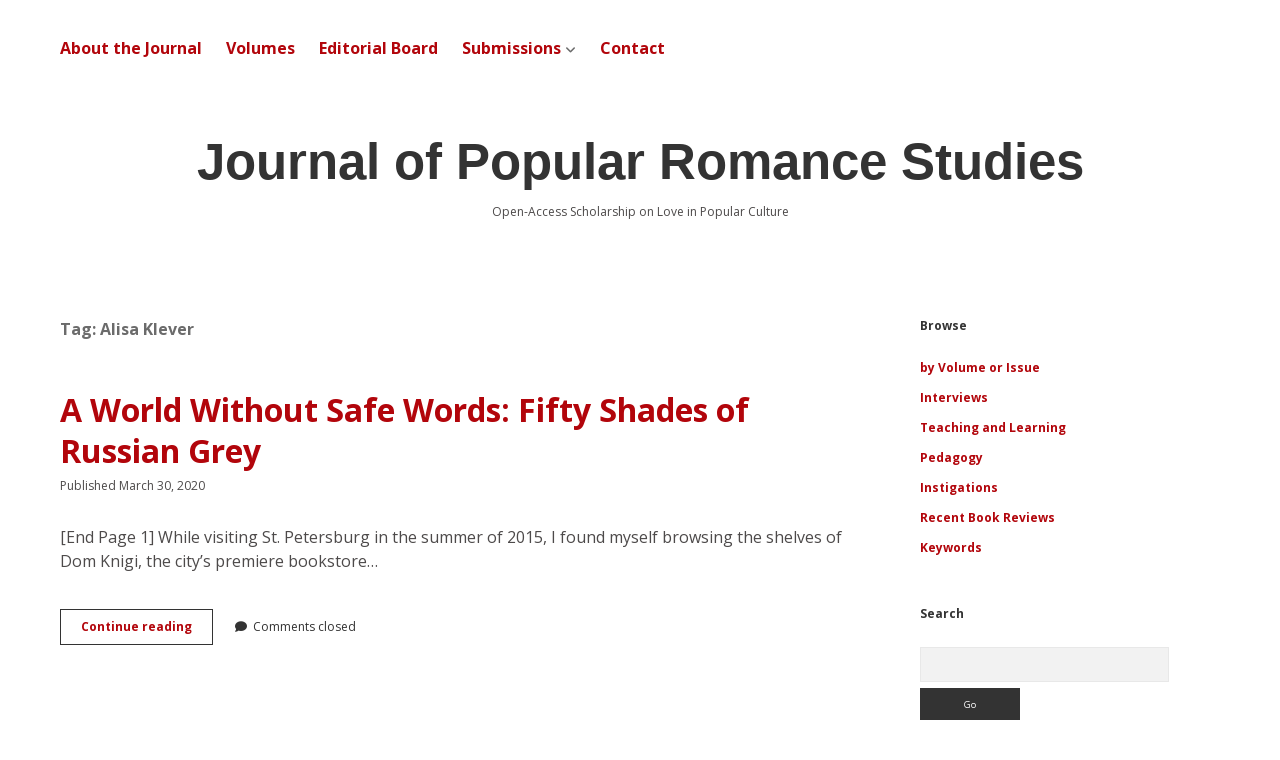

--- FILE ---
content_type: text/css
request_url: https://www.jprstudies.org/wp-content/themes/apex-child/style.css?ver=6.9
body_size: 452
content:
/*
 Theme Name:   Apex Child
 Template:     apex
 Author: 	     Compete Themes
 Version: 	   1.0
 Author URI:   https://www.competethemes.com
 Description:  This is a child theme used to customize the Apex WordPress theme.
 License: GNU  General Public License v2 or later
 License URI:  http://www.gnu.org/licenses/gpl-2.0.html
*/
 
/* =Theme customization starts here
-------------------------------------------------------------- */
.site-title {
  font-family: 'Arial', 'Open Sans', 'sans-serif';
  font-style: normal;
  margin: 0;
	
}

.site-title a:link, .site-title a:visited, .site-title a:hover, .site-title a:active {color: #333333;}

body {
	color: #4d4a4a;
}
/* navigation menu*/
.menu-primary li.current-menu-item a {
  color: #b2050b;
}

.menu-primary li.current-menu-item a:link, .menu-primary li.current-menu-item a:visited, .menu-primary li.current-menu-item a:hover, .menu-primary li.current-menu-item a:active, .menu-primary li.current-menu-item a:focus {
  color: #b2050b;
}

.menu-primary a {
  color: #b2050b;
  font-size: 1em;
}
.menu-primary a:link, .menu-primary a:visited, .menu-primary a:hover, .menu-primary a:active, .menu-primary a:focus {
  color: #b2050b;
}

a:link

{



text-decoration: none;
font-weight: bold;

  color: #b2050b;

}

.post-title {
font-size: 2em;}

.singular .post-content a {
  text-decoration: none;
}
a:hover, a:active, a:focus {
  color: #b2050b;
}

.post-byline {
	line-height: 30px
}
.display-author {
	font-weight: bold;
}

ul.lcp_catlist {
	list-style-type: none;
}

.lcp_customfield {
	padding-bottom: 20px;
}

div.non-author-meta {
padding-left: 40px;
font-size: 0.875em;
}
	

/* editorial board page styling*/
p.ed1
{
margin-top: 0.7em;
margin-bottom: 0em;
margin-right: 0em;
margin-left:  0em;
}
p.ed2
{
margin-top: 0em;
margin-bottom: 0.7em;
margin-right: 0em;
margin-left:  3em;
}

